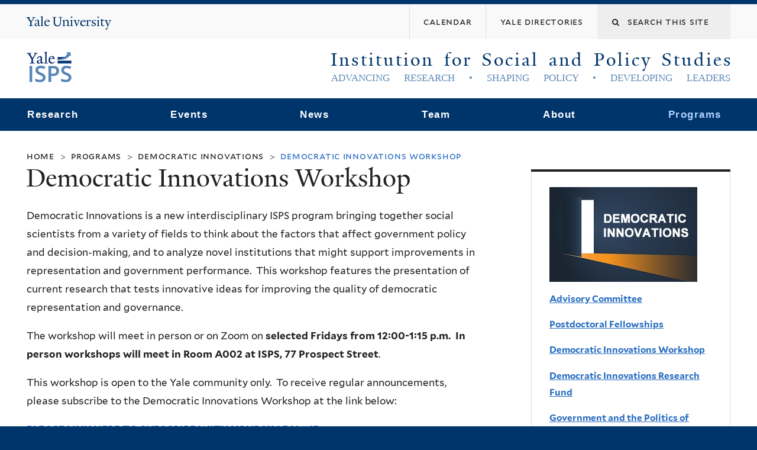

--- FILE ---
content_type: text/html; charset=utf-8
request_url: https://isps.yale.edu/programs/democratic-innovations/democratic-innovations-workshop
body_size: 13327
content:
<!DOCTYPE html>
<!--[if lte IE 8]>     <html lang="en" dir="ltr" class="ie8"> <![endif]-->
<!--[if gt IE 8]><!--> <html lang="en" dir="ltr" prefix="content: http://purl.org/rss/1.0/modules/content/ dc: http://purl.org/dc/terms/ foaf: http://xmlns.com/foaf/0.1/ og: http://ogp.me/ns# rdfs: http://www.w3.org/2000/01/rdf-schema# sioc: http://rdfs.org/sioc/ns# sioct: http://rdfs.org/sioc/types# skos: http://www.w3.org/2004/02/skos/core# xsd: http://www.w3.org/2001/XMLSchema#"> <!--<![endif]-->
<head>
<meta http-equiv="X-UA-Compatible" content="IE=edge">
  <!--

  GGGGGGGGGGGG      GGGGGGGGGGG               fGGGGGG
    ;GGGGG.             GGGi                     GGGG
      CGGGG:           GGG                       GGGG
       lGGGGt         GGL                        GGGG
        .GGGGC       GG:                         GGGG
          GGGGG    .GG.        ;CGGGGGGL         GGGG          .LGGGGGGGL
           GGGGG  iGG        GGG:   ,GGGG        GGGG        tGGf     ;GGGC
            LGGGGfGG        GGGG     CGGG;       GGGG       GGGL       GGGGt
             lGGGGL                  CGGG;       GGGG      CGGGCCCCCCCCCCCCC
              GGGG                   GGGG,       GGGG      GGGG
              GGGG             tCGG; CGGG,       GGGG      GGGG
              GGGG          GGGG     CGGG.       GGGG      GGGGL
              GGGG         GGGGC     CGGG.       GGGG      :GGGGC          :
             ,GGGGG.       GGGGG:  .LGGGGG,.tG   GGGG        GGGGGGt,..,fGC
        ,GGGGGGGGGGGGGGf    iGGGGGG   CGGGGC  GGGGGGGGGG       LGGGGGGGC

  -->
  <meta http-equiv="Content-Type" content="text/html; charset=utf-8" />
<meta name="Generator" content="Drupal 7 (http://drupal.org)" />
<link rel="canonical" href="/programs/democratic-innovations/democratic-innovations-workshop" />
<link rel="shortlink" href="/node/25366" />
<link rel="shortcut icon" href="https://isps.yale.edu/sites/default/files/isps-logo_2.png" type="image/png" />
<meta name="viewport" content="width=device-width, initial-scale=1, maximum-scale=10, minimum-scale=1, user-scalable=yes" />
  <title>Democratic Innovations Workshop
 | Institution for Social and Policy Studies</title>
  <!--[if IEMobile]><meta http-equiv="cleartype" content="on" /><![endif]-->

    <link rel="shortcut icon" sizes="16x16 24x24 32x32 48x48 64x64" href="https://isps.yale.edu/sites/default/files/isps-logo_2.png" type="image/vnd.microsoft.icon">
    <link rel="icon" sizes="228x228" href="/sites/all/themes/yalenew_base/images/touch-icon-228.png">
  <link rel="apple-touch-icon-precomposed" sizes="228x228" href="/sites/all/themes/yalenew_base/images/touch-icon-228.png">

  <link type="text/css" rel="stylesheet" href="https://isps.yale.edu/sites/default/files/css/css_xE-rWrJf-fncB6ztZfd2huxqgxu4WO-qwma6Xer30m4.css" media="all" />
<link type="text/css" rel="stylesheet" href="https://isps.yale.edu/sites/default/files/css/css_hTLrwzbU9bZhjvzx-j5entbJFEHkjJyd6RgHEla8FhA.css" media="all" />
<link type="text/css" rel="stylesheet" href="https://isps.yale.edu/sites/default/files/css/css__oezWKAivK-G5V1Ynb1lkRfWjVGm9dnRLuxpuEt0Zp8.css" media="all" />
<link type="text/css" rel="stylesheet" href="https://isps.yale.edu/sites/default/files/css/css_WcFi8kiBTZ6APf_0rxsS4fpw2GWAF5zkltb2MfNERwg.css" media="all" />
<link type="text/css" rel="stylesheet" href="//maxcdn.bootstrapcdn.com/font-awesome/4.7.0/css/font-awesome.min.css" media="all" />
<link type="text/css" rel="stylesheet" href="https://isps.yale.edu/sites/default/files/css/css_nh5alZ9NoNeVQE5G2uXy_ciJPMi6jrwHZ3V2p3etPu8.css" media="all" />
<link type="text/css" rel="stylesheet" href="https://isps.yale.edu/sites/default/files/css/css_4p66Ha43jfR6LpgBV-7xw6q2NxPB3zxKg9igJIUIBwY.css" media="all" />
<link type="text/css" rel="stylesheet" href="https://isps.yale.edu/sites/default/files/css_injector/css_injector_1.css?sfpa7o" media="all" />
<link type="text/css" rel="stylesheet" href="https://isps.yale.edu/sites/default/files/css/css_iPfCOyhViXloWS3IzoU_yvTxMeaHEkbPdL_MrKIZKGE.css" media="all" />

<!--[if (lt IE 9)&(!IEMobile)]>
<link type="text/css" rel="stylesheet" href="https://isps.yale.edu/sites/default/files/css/css_nBvgsRGFO8eRuGybs3zqi1R0F_76QazEf5KpSL9kQhA.css" media="all" />
<![endif]-->

<!--[if gte IE 9]><!-->
<link type="text/css" rel="stylesheet" href="https://isps.yale.edu/sites/default/files/css/css_059BxwQdO3W6gC_prw0ohrQj1fWv8MiFJkqt4YP0qJk.css" media="all" />
<!--<![endif]-->
  <script type="text/javascript" src="https://isps.yale.edu/sites/all/libraries/respondjs/respond.min.js?sfpa7o"></script>
<script type="text/javascript">
<!--//--><![CDATA[//><!--
document.cookie = 'adaptive_image=' + Math.max(screen.width, screen.height) + '; path=/';
//--><!]]>
</script>
<script type="text/javascript" src="//ajax.googleapis.com/ajax/libs/jquery/1.8.3/jquery.min.js"></script>
<script type="text/javascript">
<!--//--><![CDATA[//><!--
window.jQuery || document.write("<script src='/sites/all/modules/contrib/jquery_update/replace/jquery/1.8/jquery.min.js'>\x3C/script>")
//--><!]]>
</script>
<script type="text/javascript" src="https://isps.yale.edu/sites/default/files/js/js_Hfha9RCTNm8mqMDLXriIsKGMaghzs4ZaqJPLj2esi7s.js"></script>
<script type="text/javascript" src="//ajax.googleapis.com/ajax/libs/jqueryui/1.10.2/jquery-ui.min.js"></script>
<script type="text/javascript">
<!--//--><![CDATA[//><!--
window.jQuery.ui || document.write("<script src='/sites/all/modules/contrib/jquery_update/replace/ui/ui/minified/jquery-ui.min.js'>\x3C/script>")
//--><!]]>
</script>
<script type="text/javascript" src="https://isps.yale.edu/sites/default/files/js/js_2FNapygSX_nZALUnPVUUP2QZjjZ3Op1-MRnxd7uPXmQ.js"></script>
<script type="text/javascript" src="https://isps.yale.edu/sites/default/files/js/js_NpX2cwCeepkWZZ194B6-ViyVBHleaYLOx5R9EWBOMRU.js"></script>
<script type="text/javascript" src="https://isps.yale.edu/sites/default/files/js/js_hWtEqoLVV8-urWVyWo2K1nuDVX6gHHY0J1UQXGJSv-4.js"></script>
<script type="text/javascript" src="https://www.googletagmanager.com/gtag/js?id=UA-11144493-2"></script>
<script type="text/javascript">
<!--//--><![CDATA[//><!--
window.dataLayer = window.dataLayer || [];function gtag(){dataLayer.push(arguments)};gtag("js", new Date());gtag("set", "developer_id.dMDhkMT", true);gtag("config", "UA-11144493-2", {"groups":"default","cookie_domain":"isps.yale.edu","anonymize_ip":true});
//--><!]]>
</script>
<script type="text/javascript" src="https://isps.yale.edu/sites/default/files/js/js_oq2gYfCNQnHmTDVJc6PYeK0DAJXfDa6uoL2v4SLEq34.js"></script>
<script type="text/javascript" src="https://isps.yale.edu/sites/default/files/js/js_UNPtX_ZGxcpSkJyp8ls50mHCG5a_tcqRFqN4KjkfLso.js"></script>
<script type="text/javascript">
<!--//--><![CDATA[//><!--
jQuery.extend(Drupal.settings, {"basePath":"\/","pathPrefix":"","setHasJsCookie":0,"ajaxPageState":{"theme":"yalenew_wide","theme_token":"iQ7hnWlwBYxDiUxb-JSKoTkHEOPB7CGBFdswblhpsAs","js":{"0":1,"sites\/all\/themes\/yalenew_base\/js\/jcaption.min.js":1,"sites\/all\/libraries\/respondjs\/respond.min.js":1,"1":1,"\/\/ajax.googleapis.com\/ajax\/libs\/jquery\/1.8.3\/jquery.min.js":1,"2":1,"misc\/jquery-extend-3.4.0.js":1,"misc\/jquery-html-prefilter-3.5.0-backport.js":1,"misc\/jquery.once.js":1,"misc\/drupal.js":1,"\/\/ajax.googleapis.com\/ajax\/libs\/jqueryui\/1.10.2\/jquery-ui.min.js":1,"3":1,"misc\/ui\/jquery.ui.position-1.13.0-backport.js":1,"sites\/all\/modules\/contrib\/beautytips\/js\/jquery.bt.min.js":1,"sites\/all\/modules\/contrib\/beautytips\/js\/beautytips.min.js":1,"sites\/all\/modules\/contrib\/beautytips\/other_libs\/excanvas_r3\/excanvas.compiled.js":1,"misc\/form-single-submit.js":1,"sites\/all\/modules\/contrib\/extlink\/extlink.js":1,"sites\/all\/libraries\/superfish\/sfsmallscreen.js":1,"sites\/all\/libraries\/colorbox\/jquery.colorbox-min.js":1,"sites\/all\/modules\/contrib\/colorbox\/js\/colorbox.js":1,"sites\/all\/modules\/contrib\/colorbox\/styles\/default\/colorbox_style.js":1,"sites\/all\/modules\/contrib\/colorbox\/js\/colorbox_load.js":1,"sites\/all\/modules\/contrib\/colorbox\/js\/colorbox_inline.js":1,"sites\/all\/modules\/contrib\/jscrollpane\/js\/jquery.jscrollpane.min.js":1,"sites\/all\/modules\/contrib\/jscrollpane\/js\/jquery.mousewheel.js":1,"sites\/all\/modules\/contrib\/jscrollpane\/js\/script.js":1,"sites\/all\/modules\/contrib\/custom_search\/js\/custom_search.js":1,"sites\/all\/modules\/contrib\/google_analytics\/googleanalytics.js":1,"https:\/\/www.googletagmanager.com\/gtag\/js?id=UA-11144493-2":1,"4":1,"sites\/all\/modules\/features\/isps\/isps_common\/js\/isps_common.js":1,"sites\/all\/modules\/contrib\/beautytips\/other_libs\/jquery.hoverIntent.minified.js":1,"sites\/all\/libraries\/superfish\/jquery.hoverIntent.minified.js":1,"sites\/all\/libraries\/superfish\/sftouchscreen.js":1,"sites\/all\/libraries\/superfish\/superfish.js":1,"sites\/all\/modules\/contrib\/superfish\/superfish.js":1,"sites\/all\/themes\/omega\/omega\/js\/jquery.formalize.js":1,"sites\/all\/themes\/omega\/omega\/js\/omega-mediaqueries.js":1,"sites\/all\/themes\/yalenew_base\/js\/modernizr.min.js":1,"sites\/all\/themes\/yalenew_base\/js\/jquery.fitted.js":1,"sites\/all\/themes\/yalenew_base\/js\/appendAround.min.js":1,"sites\/all\/themes\/yalenew_base\/js\/scripts.js":1},"css":{"modules\/system\/system.base.css":1,"modules\/system\/system.menus.css":1,"modules\/system\/system.messages.css":1,"modules\/system\/system.theme.css":1,"misc\/ui\/jquery.ui.core.css":1,"misc\/ui\/jquery.ui.theme.css":1,"misc\/ui\/jquery.ui.menu.css":1,"misc\/ui\/jquery.ui.autocomplete.css":1,"sites\/all\/modules\/contrib\/adaptive_image\/css\/adaptive-image.css":1,"sites\/all\/modules\/contrib\/calendar\/css\/calendar_multiday.css":1,"sites\/all\/modules\/contrib\/calendar_tooltips\/calendar_tooltips.css":1,"modules\/comment\/comment.css":1,"modules\/field\/theme\/field.css":1,"modules\/node\/node.css":1,"modules\/search\/search.css":1,"sites\/all\/modules\/custom\/site_backup\/site_backup.css":1,"modules\/user\/user.css":1,"sites\/all\/modules\/contrib\/extlink\/extlink.css":1,"sites\/all\/modules\/contrib\/views\/css\/views.css":1,"sites\/all\/modules\/contrib\/ckeditor\/css\/ckeditor.css":1,"sites\/all\/modules\/contrib\/colorbox\/styles\/default\/colorbox_style.css":1,"sites\/all\/modules\/contrib\/ctools\/css\/ctools.css":1,"sites\/all\/modules\/contrib\/jscrollpane\/css\/jquery.jscrollpane.css":1,"sites\/all\/modules\/contrib\/panels\/css\/panels.css":1,"sites\/all\/modules\/contrib\/typogrify\/typogrify.css":1,"sites\/all\/modules\/contrib\/custom_search\/custom_search.css":1,"sites\/all\/modules\/contrib\/node_embed\/plugins\/node_embed\/node_embed.css":1,"sites\/all\/modules\/features\/isps\/isps_common\/stylesheets\/common.css":1,"sites\/all\/modules\/features\/isps\/isps_common\/stylesheets\/isps.css":1,"sites\/all\/modules\/features\/isps\/isps_in_the_news\/css\/isps_in_the_news.css":1,"\/\/maxcdn.bootstrapcdn.com\/font-awesome\/4.7.0\/css\/font-awesome.min.css":1,"sites\/all\/libraries\/superfish\/css\/superfish.css":1,"sites\/all\/themes\/omega\/omega\/css\/formalize.css":1,"sites\/all\/themes\/yalenew_base\/css\/globalnew.css":1,"public:\/\/css_injector\/css_injector_1.css":1,"public:\/\/css_injector\/css_injector_41.css":1,"public:\/\/css_injector\/css_injector_43.css":1,"ie::wide::sites\/all\/themes\/yalenew_base\/css\/grid\/yalenew_default\/wide\/yalenew-default-wide-12.css":1,"sites\/all\/themes\/yalenew_base\/css\/grid\/yalenew_default\/fluid\/yalenew-default-fluid-12.css":1,"sites\/all\/themes\/yalenew_base\/css\/grid\/yalenew_default\/narrow\/yalenew-default-narrow-12.css":1,"sites\/all\/themes\/yalenew_base\/css\/grid\/yalenew_default\/wide\/yalenew-default-wide-12.css":1}},"colorbox":{"opacity":"0.85","current":"{current} of {total}","previous":"\u00ab Prev","next":"Next \u00bb","close":"Close","maxWidth":"98%","maxHeight":"98%","fixed":true,"mobiledetect":true,"mobiledevicewidth":"480px","specificPagesDefaultValue":"admin*\nimagebrowser*\nimg_assist*\nimce*\nnode\/add\/*\nnode\/*\/edit\nprint\/*\nprintpdf\/*\nsystem\/ajax\nsystem\/ajax\/*"},"jScrollPane":{"class":".scroll-pane"},"custom_search":{"form_target":"_self","solr":0},"extlink":{"extTarget":"_blank","extClass":0,"extLabel":"(link is external)","extImgClass":0,"extSubdomains":0,"extExclude":"","extInclude":"","extCssExclude":"","extCssExplicit":"","extAlert":0,"extAlertText":"This link will take you to an external web site. We are not responsible for their content.","mailtoClass":0,"mailtoLabel":"(link sends e-mail)"},"googleanalytics":{"account":["UA-11144493-2"],"trackOutbound":1,"trackMailto":1,"trackDownload":1,"trackDownloadExtensions":"7z|aac|arc|arj|asf|asx|avi|bin|csv|doc(x|m)?|dot(x|m)?|exe|flv|gif|gz|gzip|hqx|jar|jpe?g|js|mp(2|3|4|e?g)|mov(ie)?|msi|msp|pdf|phps|png|ppt(x|m)?|pot(x|m)?|pps(x|m)?|ppam|sld(x|m)?|thmx|qtm?|ra(m|r)?|sea|sit|tar|tgz|torrent|txt|wav|wma|wmv|wpd|xls(x|m|b)?|xlt(x|m)|xlam|xml|z|zip","trackColorbox":1,"trackDomainMode":1},"beautytipStyles":{"default":{"fill":"#F7F7F7","padding":8,"strokeStyle":"#B7B7B7","cornerRadius":0,"cssStyles":{"fontFamily":"\u0026quot;lucida grande\u0026quot;,tahoma,verdana,arial,sans-serif","fontSize":"11px"}},"plain":[],"netflix":{"positions":["right","left"],"fill":"#FFF","padding":5,"shadow":true,"shadowBlur":12,"strokeStyle":"#B9090B","spikeLength":50,"spikeGirth":60,"cornerRadius":10,"centerPointY":0.1,"overlap":-8,"cssStyles":{"fontSize":"12px","fontFamily":"arial,helvetica,sans-serif"}},"facebook":{"fill":"#F7F7F7","padding":8,"strokeStyle":"#B7B7B7","cornerRadius":0,"cssStyles":{"fontFamily":"\u0022lucida grande\u0022,tahoma,verdana,arial,sans-serif","fontSize":"11px"}},"transparent":{"fill":"rgba(0, 0, 0, .8)","padding":20,"strokeStyle":"#CC0","strokeWidth":3,"spikeLength":40,"spikeGirth":40,"cornerRadius":40,"cssStyles":{"color":"#FFF","fontWeight":"bold"}},"big-green":{"fill":"#00FF4E","padding":20,"strokeWidth":0,"spikeLength":40,"spikeGirth":40,"cornerRadius":15,"cssStyles":{"fontFamily":"\u0022lucida grande\u0022,tahoma,verdana,arial,sans-serif","fontSize":"14px"}},"google-maps":{"positions":["top","bottom"],"fill":"#FFF","padding":15,"strokeStyle":"#ABABAB","strokeWidth":1,"spikeLength":65,"spikeGirth":40,"cornerRadius":25,"centerPointX":0.9,"cssStyles":[]},"hulu":{"fill":"#F4F4F4","strokeStyle":"#666666","spikeLength":20,"spikeGirth":10,"width":350,"overlap":0,"centerPointY":1,"cornerRadius":0,"cssStyles":{"fontFamily":"\u0022Lucida Grande\u0022,Helvetica,Arial,Verdana,sans-serif","fontSize":"12px","padding":"10px 14px"},"shadow":true,"shadowColor":"rgba(0,0,0,.5)","shadowBlur":8,"shadowOffsetX":4,"shadowOffsetY":4}},"beautytips":{"calendar-tooltips":{"cssSelect":".calendar-calendar .mini-day-on a, .calendar-calendar .day a, .calendar-calendar .mini-day-on span, .calendar-calendar .day span","contentSelector":"$(this).next().html()","hoverIntentOpts":{"timeout":"3000","interval":0},"style":"default","list":["contentSelector","hoverIntentOpts"]}},"urlIsAjaxTrusted":{"\/programs\/democratic-innovations\/democratic-innovations-workshop":true},"superfish":{"1":{"id":"1","sf":{"animation":{"opacity":"show","height":"show"},"speed":"fast","autoArrows":false,"dropShadows":false},"plugins":{"touchscreen":{"behaviour":"0","mode":"useragent_predefined"}}}},"omega":{"layouts":{"primary":"wide","order":["fluid","narrow","wide"],"queries":{"fluid":"all and (max-width: 739px)","narrow":"all and (min-width: 740px) and (max-width: 1024px)","wide":"all and (min-width: 1025px)"}}}});
//--><!]]>
</script>

</head>
<body class="html not-front not-logged-in page-node page-node- page-node-25366 node-type-page yalenew-wide context-programs one-sidebar sidebar-second nav-blue-dk block-carbon nav-serif block-font-serif block-outline">
  <aside role='complementary' id="skip-link" aria-label="Skip to main content">
    <a href="#main-content" class="element-invisible element-focusable">Skip to main content</a>
  </aside>
  <div class="region region-page-top" id="region-page-top">
  <div class="region-inner region-page-top-inner">
      </div>
</div>
  <div class="page clearfix" id="page">
      <header id="section-header" class="section section-header" role="banner">
  <div id="zone-topper-wrapper" class="zone-wrapper zone-topper-wrapper clearfix">  <div id="zone-topper" class="zone zone-topper clearfix container-12">
    <div  class="grid-3 region region-topper-first" id="region-topper-first">
  <div class="region-inner region-topper-first-inner">
      <div class="topper-logo"><a href="http://www.yale.edu" class="y-icons y-yale y-univ"><span class="element-invisible">Yale University</span></a>
      </div>

	 <div id="moved-main-nav-wrapper">
                <button aria-expanded="false" id="nav-ready" class="nav-ready"><span class="element-invisible">Open Main Navigation</span></button>
                <div id="moved-main-nav" class="moved-main-nav" data-set="append-main-nav"></div>
                <button aria-expanded="true" id="nav-close" class="nav-close nav-hidden"><span class="element-invisible">Close Main Navigation</span></button>
        </div>

  </div>
</div>
<div class="grid-9 region region-topper-second" id="region-topper-second">
  <div class="region-inner region-topper-second-inner">
    <div class="block block-search block-form block-search-form odd block-without-title" id="block-search-form">
  <div class="block-inner clearfix">
            
    <div class="content clearfix">
      <form class="search-form" role="search" aria-label="Site Search" action="/programs/democratic-innovations/democratic-innovations-workshop" method="post" id="search-block-form" accept-charset="UTF-8"><div><div class="container-inline">
  <div class="form-item form-type-textfield form-item-search-block-form">
  <label for="edit-search-block-form--2"><span class="fa fa-search"></span><span class="element-invisible">Search this site</span> </label>
 <input title="Enter the terms you wish to search for." class="custom-search-box form-text" placeholder="Search this site" type="text" id="edit-search-block-form--2" name="search_block_form" value="" size="15" maxlength="128" />
</div>
<div class="form-actions form-wrapper" id="edit-actions"><input style="display:none;" type="submit" id="edit-submit" name="op" value="" class="form-submit" /></div><input type="hidden" name="form_build_id" value="form-esCB0uasQ3AXS2PaePq4y5a1IIAIQlDjMyF3KLlwrvc" />
<input type="hidden" name="form_id" value="search_block_form" />
</div>
</div></form>    </div>
  </div>
</div>
<div class="block block-menu block-menu-banner-menu block-menu-menu-banner-menu even block-without-title" id="block-menu-menu-banner-menu">
  <div class="block-inner clearfix">
            
    <div class="content clearfix">
      <ul class="menu"><li class="first leaf menu-calendar"><a href="http://calendar.yale.edu/cal/main/listEvents.do?setappvar=bwFilters(|||bwNav3-publicAliasesListedByisps)"><span>Calendar</span></a></li>
<li class="last leaf menu-yale-directories"><a href="http://www.yale.edu/directories" title=""><span>Yale Directories</span></a></li>
</ul>    </div>
  </div>
</div>
  </div>
</div>
  </div>
</div><div id="zone-branding-wrapper" class="zone-wrapper zone-branding-wrapper clearfix">  <div id="zone-branding" class="zone zone-branding clearfix container-12">
    <div class="grid-12 region region-branding" id="region-branding">
  <div class="region-inner region-branding-inner">
          <div class="branding-data clearfix">
        <div class="logo-img">
          <a href="/"
             title="Institution for Social and Policy Studies"><span id="isps-logo"></span></a>
        </div>
        <div id="title-slogan-area">
                                                                              <h2
                  class="site-name"><a href="/" title="Home">Institution for Social and Policy Studies</a></h2>
                                                                  <h6
                class="site-slogan">Advancing Research  •  Shaping Policy  •  Developing Leaders</h6>
                              </div>
      </div>
          </div>
</div>
  </div>
</div></header>
  
      <main  id="section-content" class="section section-content" role="main">
  <div id="section-content-inner">
    

<div id="zone-menu-wrapper" class="zone-wrapper zone-menu-wrapper clearfix yale-wide-menu">  <div id="zone-menu" class="zone zone-menu clearfix container-12">

<div id="original-main-nav-wrapper">
  <div id="original-main-nav" data-set="append-main-nav">
    <div id="main-nav">

    <div class="grid-12 region region-menu" id="region-menu">
  <div class="region-inner region-menu-inner">
    <nav id="main-menu-navigation" role="navigation" aria-label="Main Menu" class="navigation">
                  <div class="block block-superfish block-1 block-superfish-1 odd block-without-title" id="block-superfish-1">
  <div class="block-inner clearfix">
            
    <div class="content clearfix">
      <ul  id="superfish-1" class="menu sf-menu sf-main-menu sf-horizontal sf-style-none sf-total-items-6 sf-parent-items-6 sf-single-items-0"><li id="menu-3226-1" class="first odd sf-item-1 sf-depth-1 sf-total-children-5 sf-parent-children-2 sf-single-children-3 menuparent"><a href="/research" class="sf-depth-1 menuparent">Research</a><ul><li id="menu-3228-1" class="first odd sf-item-1 sf-depth-2 sf-no-children"><a href="/research/data" class="sf-depth-2">ISPS Data</a></li><li id="menu-3227-1" class="middle even sf-item-2 sf-depth-2 sf-no-children"><a href="/research/publications" class="sf-depth-2">ISPS Publications</a></li><li id="menu-10547-1" class="middle odd sf-item-3 sf-depth-2 sf-total-children-4 sf-parent-children-0 sf-single-children-4 menuparent"><a href="/research/isps-research-support" class="sf-depth-2 menuparent">ISPS Research Support</a><ul><li id="menu-11230-1" class="first odd sf-item-1 sf-depth-3 sf-no-children"><a href="/research/isps-research-support/about-isps-research-funding" class="sf-depth-3">ISPS Research Funding</a></li><li id="menu-10536-1" class="middle even sf-item-2 sf-depth-3 sf-no-children"><a href="/yale-isps-behavioral-research-lab" class="sf-depth-3">Behavioral Research Lab</a></li><li id="menu-10541-1" class="middle odd sf-item-3 sf-depth-3 sf-no-children"><a href="/research/isps-research-support/research-software" class="sf-depth-3">Research Software</a></li><li id="menu-10540-1" class="last even sf-item-4 sf-depth-3 sf-no-children"><a href="/research/isps-research-support/text-as-data-working-group" class="sf-depth-3">Text as Data Working Group</a></li></ul></li><li id="menu-10538-1" class="middle even sf-item-4 sf-depth-2 sf-no-children"><a href="/research/covid-19-isps-and-yale-social-science" class="sf-depth-2">COVID-19 Portal</a></li><li id="menu-757-1" class="last odd sf-item-5 sf-depth-2"><a href="/research/areas-of-study" class="sf-depth-2">Areas of Study</a></li></ul></li><li id="menu-638-1" class="middle even sf-item-2 sf-depth-1 sf-total-children-6 sf-parent-children-0 sf-single-children-6 menuparent"><a href="/events" class="sf-depth-1 menuparent">Events</a><ul><li id="menu-1935-1" class="first odd sf-item-1 sf-depth-2 sf-no-children"><a href="http://calendar.yale.edu/cal/main/listEvents.do?setappvar=bwFilters(|||bwNav3-publicAliasesListedByisps)" class="sf-depth-2">Calendar</a></li><li id="menu-11234-1" class="middle even sf-item-2 sf-depth-2 sf-no-children"><a href="/isps-conference-support" class="sf-depth-2">ISPS Conference Support</a></li><li id="menu-3779-1" class="middle odd sf-item-3 sf-depth-2 sf-no-children"><a href="/isps-supported-seminars" class="sf-depth-2">ISPS Supported Seminars</a></li><li id="menu-11245-1" class="middle even sf-item-4 sf-depth-2 sf-no-children"><a href="/computational-social-science-workshop" class="sf-depth-2">Computational Social Science Workshop</a></li><li id="menu-11244-1" class="middle odd sf-item-5 sf-depth-2 sf-no-children"><a href="/population-studies-workshop" class="sf-depth-2">Population Studies Workshop</a></li><li id="menu-11248-1" class="last even sf-item-6 sf-depth-2 sf-no-children"><a href="/yale-faculty-short-course-on-trade-policy-and-governance" class="sf-depth-2">Yale Faculty Short Course on Trade Policy and Governance</a></li></ul></li><li id="menu-3033-1" class="middle odd sf-item-3 sf-depth-1 sf-total-children-3 sf-parent-children-0 sf-single-children-3 menuparent"><a href="/news/latest" class="sf-depth-1 menuparent">News</a><ul><li id="menu-1045-1" class="first odd sf-item-1 sf-depth-2 sf-no-children"><a href="/news/all" class="sf-depth-2">Latest News</a></li><li id="menu-1232-1" class="middle even sf-item-2 sf-depth-2 sf-no-children"><a href="/newsletter-archive" class="sf-depth-2">Newsletter Archive</a></li><li id="menu-3030-1" class="last odd sf-item-3 sf-depth-2 sf-no-children"><a href="/isps-media" class="sf-depth-2">ISPS Media</a></li></ul></li><li id="menu-3217-1" class="middle even sf-item-4 sf-depth-1 sf-total-children-11 sf-parent-children-0 sf-single-children-11 menuparent"><span class="sf-depth-1 menuparent nolink">Team</span><ul><li id="menu-10537-1" class="first odd sf-item-1 sf-depth-2 sf-no-children"><a href="/team/alan-gerber" class="sf-depth-2">Director</a></li><li id="menu-10551-1" class="middle even sf-item-2 sf-depth-2 sf-no-children"><a href="/team/directory/executive-committee" class="sf-depth-2">Executive Committee</a></li><li id="menu-3220-1" class="middle odd sf-item-3 sf-depth-2 sf-no-children"><a href="/team/directory/faculty-fellows" class="sf-depth-2">Faculty Fellows</a></li><li id="menu-3224-1" class="middle even sf-item-4 sf-depth-2 sf-no-children"><a href="/team/directory/affiliated-faculty" class="sf-depth-2">Affiliated Faculty</a></li><li id="menu-3221-1" class="middle odd sf-item-5 sf-depth-2 sf-no-children"><a href="/team/directory/postdoctoral-fellows" class="sf-depth-2">Postdoctoral Fellows</a></li><li id="menu-3219-1" class="middle even sf-item-6 sf-depth-2 sf-no-children"><a href="/team/directory/graduate-policy-fellows" class="sf-depth-2">Graduate Policy Fellows</a></li><li id="menu-3222-1" class="middle odd sf-item-7 sf-depth-2 sf-no-children"><a href="/team/directory/undergraduate-directors-fellows" class="sf-depth-2">Undergraduate Director&#039;s Fellows</a></li><li id="menu-10391-1" class="middle even sf-item-8 sf-depth-2 sf-no-children"><a href="/team/directory/undergraduate-dahl-scholars" class="sf-depth-2">Undergraduate Dahl Scholars</a></li><li id="menu-3223-1" class="middle odd sf-item-9 sf-depth-2 sf-no-children"><a href="/team/directory/graduate-students" class="sf-depth-2">Graduate Students</a></li><li id="menu-3225-1" class="middle even sf-item-10 sf-depth-2 sf-no-children"><a href="/team/directory/staff" class="sf-depth-2">Staff</a></li><li id="menu-4146-1" class="last odd sf-item-11 sf-depth-2 sf-no-children"><a href="/team/directory" class="sf-depth-2">Team Directory</a></li></ul></li><li id="menu-3031-1" class="middle odd sf-item-5 sf-depth-1 sf-total-children-5 sf-parent-children-0 sf-single-children-5 menuparent"><a href="/about-isps" class="sf-depth-1 menuparent">About</a><ul><li id="menu-1007-1" class="first odd sf-item-1 sf-depth-2 sf-no-children"><a href="/contact" class="sf-depth-2">Contact Us</a></li><li id="menu-1009-1" class="middle even sf-item-2 sf-depth-2 sf-no-children"><a href="/about/directions" class="sf-depth-2">Directions</a></li><li id="menu-1011-1" class="middle odd sf-item-3 sf-depth-2 sf-no-children"><a href="/form/room-reservation" class="sf-depth-2">Room Reservations</a></li><li id="menu-1241-1" class="middle even sf-item-4 sf-depth-2 sf-no-children"><a href="/form/get-updates-about-isps" class="sf-depth-2">Newsletter Sign-up</a></li><li id="menu-11242-1" class="last odd sf-item-5 sf-depth-2 sf-no-children"><a href="/guest-travel-information" class="sf-depth-2">Guest Travel Info</a></li></ul></li><li id="menu-525-1" class="active-trail last even sf-item-6 sf-depth-1 sf-total-children-7 sf-parent-children-2 sf-single-children-5 menuparent"><a href="/programs" class="sf-depth-1 menuparent">Programs</a><ul><li id="menu-11233-1" class="first odd sf-item-1 sf-depth-2 sf-no-children"><a href="/programs/american-political-economy-exchange" class="sf-depth-2">American Political Economy eXchange</a></li><li id="menu-11237-1" class="middle even sf-item-2 sf-depth-2 sf-no-children"><a href="/programs/center-for-the-study-of-inequality" class="sf-depth-2">Center for the Study of Inequality</a></li><li id="menu-1137-1" class="middle odd sf-item-3 sf-depth-2 sf-no-children"><a href="https://csap.yale.edu/" class="sf-depth-2">CSAP</a></li><li id="menu-10543-1" class="active-trail middle even sf-item-4 sf-depth-2 sf-total-children-9 sf-parent-children-0 sf-single-children-9 menuparent"><a href="/programs/democratic-innovations" class="sf-depth-2 menuparent">Democratic Innovations</a><ul><li id="menu-11241-1" class="first odd sf-item-1 sf-depth-3 sf-no-children"><a href="/democratic-innovations-literature-review-series-lrevs" class="sf-depth-3">Democratic Innovations Literature Review Series</a></li><li id="menu-10545-1" class="middle even sf-item-2 sf-depth-3 sf-no-children"><a href="/programs/democratic-innovations/advisory-committee" class="sf-depth-3">Advisory Committee</a></li><li id="menu-10549-1" class="active-trail middle odd sf-item-3 sf-depth-3 sf-no-children"><a href="/programs/democratic-innovations/democratic-innovations-workshop" class="sf-depth-3 active">Democratic Innovations Workshop</a></li><li id="menu-10552-1" class="middle even sf-item-4 sf-depth-3 sf-no-children"><a href="/programs/democratic-innovations/government-performance-and-accountability-series" class="sf-depth-3">Government Performance and Accountability Series</a></li><li id="menu-10546-1" class="middle odd sf-item-5 sf-depth-3 sf-no-children"><a href="/programs/democratic-innovations/postdoctoral-fellowship" class="sf-depth-3">Postdoctoral Fellowship</a></li><li id="menu-11243-1" class="middle even sf-item-6 sf-depth-3 sf-no-children"><a href="/government-and-the-politics-of-problem-solving" class="sf-depth-3">Government and the Politics of Problem Solving</a></li><li id="menu-11239-1" class="middle odd sf-item-7 sf-depth-3 sf-no-children"><a href="/democratic-innovations-undergraduate-researchers" class="sf-depth-3">Democratic Innovations Undergraduate Researchers</a></li><li id="menu-11240-1" class="middle even sf-item-8 sf-depth-3 sf-no-children"><a href="/democratic-innovations/2024-election-prediction-competition" class="sf-depth-3">2024 Election Prediction Competition</a></li><li id="menu-11236-1" class="last odd sf-item-9 sf-depth-3 sf-no-children"><a href="/ai-and-algorithms-in-government/conference-participants" class="sf-depth-3">Conference Participants</a></li></ul></li><li id="menu-1474-1" class="middle odd sf-item-5 sf-depth-2 sf-total-children-5 sf-parent-children-1 sf-single-children-4 menuparent"><a href="/programs/isps-fellowships" class="sf-depth-2 menuparent">ISPS Fellowships</a><ul><li id="menu-1257-1" class="first odd sf-item-1 sf-depth-3 sf-no-children"><a href="/programs/isps-fellowships/isps-policy-fellows" class="sf-depth-3">ISPS Policy Fellowship</a></li><li id="menu-10850-1" class="middle even sf-item-2 sf-depth-3 sf-no-children"><a href="/programs/isps-fellowships/isps-directors-fellows" class="sf-depth-3">ISPS Director&#039;s Fellows</a></li><li id="menu-10851-1" class="middle odd sf-item-3 sf-depth-3 sf-no-children"><a href="/programs/isps-fellowships/dahl-research-scholars" class="sf-depth-3">Dahl Research Scholars</a></li><li id="menu-10849-1" class="middle even sf-item-4 sf-depth-3 sf-total-children-1 sf-parent-children-0 sf-single-children-1 menuparent"><a href="/programs/isps-fellowships/millstone-fellowships" class="sf-depth-3 menuparent">Millstone Fellowships</a><ul><li id="menu-11249-1" class="firstandlast odd sf-item-1 sf-depth-4 sf-no-children"><a href="/millstone-fellows" class="sf-depth-4">Millstone Fellows</a></li></ul></li><li id="menu-10544-1" class="last odd sf-item-5 sf-depth-3 sf-no-children"><a href="/programs/isps-fellowships/policy-related-skills-development" class="sf-depth-3">Policy-Related Skills Development</a></li></ul></li><li id="menu-1141-1" class="middle even sf-item-6 sf-depth-2 sf-no-children"><a href="https://bioethics.yale.edu/" class="sf-depth-2">Yale Bioethics</a></li><li id="menu-11247-1" class="last odd sf-item-7 sf-depth-2 sf-no-children"><a href="https://civicthought.yale.edu/" class="sf-depth-2">Yale Center for Civic Thought</a></li></ul></li></ul>    </div>
  </div>
</div>
    </nav>
  </div>
</div>

    </div>
  </div>
</div>

  </div>
</div>
<div id="zone-content-wrapper" class="zone-wrapper zone-content-wrapper clearfix">  <div id="zone-content" class="zone zone-content clearfix container-12">
          <div id="breadcrumb" class="grid-12"><nav class="breadcrumb" role="navigation" aria-label="You are here"><a href="/">Home</a><span class="tic"> > </span><a href="/programs">Programs</a><span class="tic"> > </span><a href="/programs/democratic-innovations">Democratic Innovations</a><span class="tic"> > </span>Democratic Innovations Workshop</nav></div>
    
    <div id="moved-sidenav-wrapper" class="moved-sidenav-wrapper grid-12">
       <div id="moved-sidenav" class="moved-sidenav" data-set="append-sidenav"></div>
    </div>

        <div class="grid-8 region region-content" id="region-content">
  <div class="region-inner region-content-inner">
    <a id="main-content" tabindex="-1"></a>
                <h1 class="title" id="page-title">Democratic Innovations Workshop
</h1>
                        <div class="block block-system block-main block-system-main odd block-without-title" id="block-system-main">
  <div class="block-inner clearfix">
            
    <div class="content clearfix">
      <article about="/programs/democratic-innovations/democratic-innovations-workshop" typeof="foaf:Document" class="node node-page node-published node-not-promoted node-not-sticky author-718 odd clearfix" id="node-page-25366">
  <!--    -->
    <span property="dc:title" content="Democratic Innovations Workshop" class="rdf-meta element-hidden"></span>  
  <div class="content clearfix">
    <div class="field field-name-body field-type-text-with-summary field-label-hidden"><div class="field-items"><div class="field-item even" property="content:encoded"><p>Democratic Innovations is a new interdisciplinary ISPS program bringing together social scientists from a variety of fields to think about the factors that affect government policy and decision-making, and to analyze novel institutions that might support improvements in representation and government performance.  This workshop features the presentation of current research that tests innovative ideas for improving the quality of democratic representation and governance.</p>
<p>The workshop will meet in person or on Zoom on <strong>selected Fridays from 12:00-1:15 p.m.  In person workshops will meet in Room A002 at ISPS, 77 Prospect Street</strong>.</p>
<p>This workshop is open to the Yale community only.  To receive regular announcements, please subscribe to the Democratic Innovations Workshop at the link below:</p>
<p><a href="https://secure.its.yale.edu/cas/login?renew=true&amp;service=https%3A%2F%2Fsubscribe.yale.edu%2Flogin%3FreturnURL%3Dhttps%3A%2F%2Fsubscribe.yale.edu%2Fbrowse%3Fsearch%3DDemocratic+Innovations" target="_blank"><strong>PLEASE LINK HERE TO SUBSCRIBE WITH YOUR YALE NetID</strong></a>.</p>
<p>Faculty Organizer: <strong>Alan Gerber</strong>, Sterling Professor of Political Science and Director of ISPS</p>
<p>Workshop Coordinator and Contact: <a href="&#109;&#97;&#105;&#108;&#116;&#111;&#58;&#107;&#105;&#114;&#97;&#46;&#119;&#105;&#115;&#104;&#97;&#114;&#116;&#64;&#121;&#97;&#108;&#101;&#46;&#101;&#100;&#117;?subject=Democratic%20Innovations%20Workshop"><strong>Kira Wishart</strong></a></p>
<h2>2023-2024 Schedule</h2>
<table border="1" cellpadding="1" cellspacing="1" style="width:700px">
<thead>
<tr>
<th scope="col" style="width:94px">date</th>
<th scope="col" style="width:605px">speaker &amp; title</th>
</tr>
</thead>
<tbody>
<tr>
<td style="width:94px">OCT 27</td>
<td style="width:605px"><a href="/events/2023/10/the-politics-of-using-ai-in-public-policy-experimental-evidence-shir-raviv-columbia"><strong>Shir Raviv</strong></a>, Postdoctoral Researcher, Columbia University; ISPS Non-residential Fellow, Yale University<br />
“<a href="/sites/default/files/files/acpbw-raviv-10-27-23.pdf" target="_blank">The Politics of Using AI in Public Policy: Experimental Evidence</a>”</td>
</tr>
<tr>
<td style="width:94px">FEB 9</td>
<td style="width:605px"><a href="/events/2024/01/how-federalism-plus-polarization-create-distrust-in-american-elections-and-evidence"><strong>Mackenzie Lockhart</strong></a>, Postdoctoral Associate, ISPS Democratic Innovations, Yale University<br />
“How Federalism Plus Polarization Creates Distrust in American Elections (and Evidence for a Potential Solution)”</td>
</tr>
<tr>
<td style="width:94px">APR 5</td>
<td style="width:605px"><strong>Alexandra Cirone</strong>, Visiting Assistant Professor of Political Science, Cornell University/Yale University<br />
<strong>CANCELLED</strong></td>
</tr>
<tr>
<td style="width:94px">APR 26</td>
<td style="width:605px">
<p><strong>Antonin Lacelle-Webster</strong>, Postdoctoral Associate, ISPS Democratic Innovations, Yale University<br />
<strong>Rescheduled for Fall 2024</strong></p>
</td>
</tr>
<tr>
<td style="width:94px">MAY 3</td>
<td style="width:605px"><a href="/events/2024/04/democratic-design-under-a-veil-of-ignorance-pierre-%C3%A9tienne-vandamme-ku-leuven-belgium"><strong>Pierre-Etienne Vandamme</strong></a>, Senior Postdoctoral Researcher, Research in Political Philosophy and Ethics Leuven (RIPPLE)<br />
“Democratic Design Under a Veil of Ignorance”</td>
</tr>
</tbody>
</table>
<h2>Past Workshop Series</h2>
<ul>
<li><a href="/sites/default/files/files/di-schedule-2022-2023.pdf" target="_blank">2022-2023</a></li>
</ul>
</div></div></div>  </div>

  <div class="clearfix">
          <nav class="links node-links clearfix"></nav>
    
      </div>
</article>
    </div>
  </div>
</div>
      </div>
</div>
<div  class="grid-4 region region-sidebar-second sidebar yale-wide-sidebar-second" id="region-sidebar-second">
  <div class="region-inner region-sidebar-second-inner">
    <aside class="block block-block block-128 block-block-128 odd block-without-title" id="block-block-128" role="complementary">
  <div class="block-inner clearfix">
            
    <div class="content clearfix">
      <p><a href="/programs/democratic-innovations"><img alt=" DEMOCRATIC INNOVATIONS" src="/sites/default/files/images/dem-inn-base.png" style="width:250px; height:160px" width="250" height="160" /></a></p>
<p><strong><a href="/programs/democratic-innovations/advisory-committee">Advisory Committee</a></strong></p>
<p><strong><a href="/programs/democratic-innovations/postdoctoral-fellowship">Postdoctoral Fellowships</a></strong></p>
<p><a href="/programs/democratic-innovations/democratic-innovations-workshop"><strong>Democratic Innovations Workshop</strong></a></p>
<p><a href="/democratic-innovations-research-fund"><strong>Democratic Innovations Research Fund</strong></a></p>
<p><a href="https://isps.yale.edu/government-and-the-politics-of-problem-solving#overlay-context="><strong>Government and the Politics of Problem Solving</strong></a></p>
<p><strong><a href="/democratic-innovations-literature-review-series-lrevs">Democratic Innovations Literature Review Series</a></strong></p>
<p><a href="/democratic-innovations-undergraduate-researchers"><strong>Democratic Innovations Undergraduate Researchers</strong></a></p>
<p><a href="https://campuspress.yale.edu/governingx/" target="_blank"><strong>Governing X Conference Series</strong></a></p>
<p><a href="/events/2025/04/conference-ai-and-democratic-governance-challenges-oversight-and-potential"><strong>AI and Democratic Governance Conference</strong></a></p>
<ul></ul>
    </div>
  </div>
</aside>
<aside class="block block-block block-25 block-block-25 even has-subject" id="block-block-25" role="complementary" aria-label="ISPS Programs ">
  <div class="block-inner clearfix">
              <h2 class="block-title">ISPS Programs </h2>
        
    <div class="content clearfix">
      <p><a href="https://isps.yale.edu/programs/american-political-economy-exchange"><strong>APEX: American Political Economy eXchange</strong></a></p>
<p><a href="/programs/center-for-the-study-of-inequality"><strong>Center for the Study of Inequality</strong></a></p>
<p><strong><a href="http://csap.yale.edu/">CSAP: Center for the Study of American Politics </a></strong></p>
<p><strong><a href="/programs/democratic-innovations">Democratic Innovations</a></strong></p>
<p><strong><a href="/programs/isps-fellowships">ISPS Fellowships</a></strong></p>
<p><strong><a href="http://www.yale.edu/bioethics/">Yale Interdisciplinary Center for Bioethics</a></strong></p>
<p><a href="https://civicthought.yale.edu/"><strong>Yale Center for Civic Thought</strong></a></p>
    </div>
  </div>
</aside>
  </div>
</div>
  </div>
</div>  </div>
</main>
  
      <footer id="section-footer" class="section section-footer" role="contentinfo">
  <div id="zone-footer-wrapper" class="zone-wrapper zone-footer-wrapper clearfix">  <div id="zone-footer" class="zone zone-footer clearfix container-12">
    <div  class="grid-2 region region-footer-first" id="region-footer-first">
  <div  class="region-inner region-footer-first-inner">
    <div class="footer-logo"><a href="http://www.yale.edu" class="y-icons y-yale y-mark"><span class="element-invisible">Yale</span></a></div>
  </div>
</div>
<aside class="grid-6 region region-footer-second" id="region-footer-second">
  <div class="region-inner region-footer-second-inner">
    <p class="copyright">Copyright &copy; 2026 Yale University &middot; All rights reserved &middot;
      <a title="Yale Privacy policy" href="http://www.yale.edu/privacy-policy">Privacy policy</a>
      <a href="https://twitter.com/ISPSYale" target="_blank"><i class="fa fa-twitter"></i></a>
    </p>
    <div class="block block-footer-message block-footer-message block-footer-message-footer-message odd block-without-title" id="block-footer-message-footer-message">
  <div class="block-inner clearfix">
            
    <div class="content clearfix">
      <p class="rtecenter">Institution for Social and Policy Studies<br />
77 Prospect Street, New Haven, CT 06520<br />
<a href="&#109;&#97;&#105;&#108;&#116;&#111;&#58;&#105;&#115;&#112;&#115;&#64;&#121;&#97;&#108;&#101;&#46;&#101;&#100;&#117;?subject=Inquiry%20for%20ISPS">&#105;&#115;&#112;&#115;&#64;&#121;&#97;&#108;&#101;&#46;&#101;&#100;&#117;</a> | <a href="/about/directions">Directions</a> | <a href="https://usability.yale.edu/web-accessibility/accessibility-yale">Accessibility at Yale</a></p>
    </div>
  </div>
</div>
  </div>
</aside><div class="grid-4 region region-footer-third" id="region-footer-third">
  <div class="region-inner region-footer-third-inner">
    <div class="block block-menu sharing block-menu-social-buttons block-menu-menu-social-buttons odd block-without-title" id="block-menu-menu-social-buttons">
  <div class="block-inner clearfix">
            
    <div class="content clearfix">
      <ul class="menu"><li class="first leaf menu-x"><a href="https://x.com/ISPSYale" class="fa fa-twitter"><span>X</span></a></li>
<li class="leaf menu-facebook"><a href="https://www.facebook.com/YaleISPS/" class="fa fa-facebook"><span>Facebook</span></a></li>
<li class="last leaf menu-isps-newsletter"><a href="https://subscribe.yale.edu/login?returnURL=https%3A%2F%2Fsubscribe.yale.edu%2Fbrowse%3Fsearch%3DISPS" class="fa fa-newspaper-o"><span>ISPS Newsletter</span></a></li>
</ul>    </div>
  </div>
</div>
  </div>
</div>
  </div>
</div></footer>
  </div>
  <div class="region region-page-bottom" id="region-page-bottom">
  <div class="region-inner region-page-bottom-inner">
      </div>
</div>
<script type="text/javascript">
<!--//--><![CDATA[//><!--

      (function() {
      var sz = document.createElement('script'); sz.type = 'text/javascript'; sz.async = true;
      sz.src = '//siteimproveanalytics.com/js/siteanalyze_66356571.js';
      var s = document.getElementsByTagName('script')[0]; s.parentNode.insertBefore(sz, s);
      })();
      
//--><!]]>
</script>
<script type="text/javascript" src="https://isps.yale.edu/sites/default/files/js/js_JMVekk522eOkII71K9F5yD4Su-iRqPdTR_-LxjPAtMk.js"></script>
</body>
</html>


--- FILE ---
content_type: text/css
request_url: https://isps.yale.edu/sites/default/files/css/css_iPfCOyhViXloWS3IzoU_yvTxMeaHEkbPdL_MrKIZKGE.css
body_size: -198
content:
.front #quicktabs-homepage_tabbed_box ul.quicktabs-tabs li a{width:auto;padding-right:10px;}.front #quicktabs-homepage_tabbed_box ul.quicktabs-tabs li{width:auto !important;}
.sf-depth-1.nolink{padding:0 1rem;color:white;}.active-trail span.sf-depth-1.nolink{color:#b0D4FF;}.sf-depth-1.nolink:hover,.active-trail span.sf-depth-1.nolink:hover{color:#63AAFF;}
